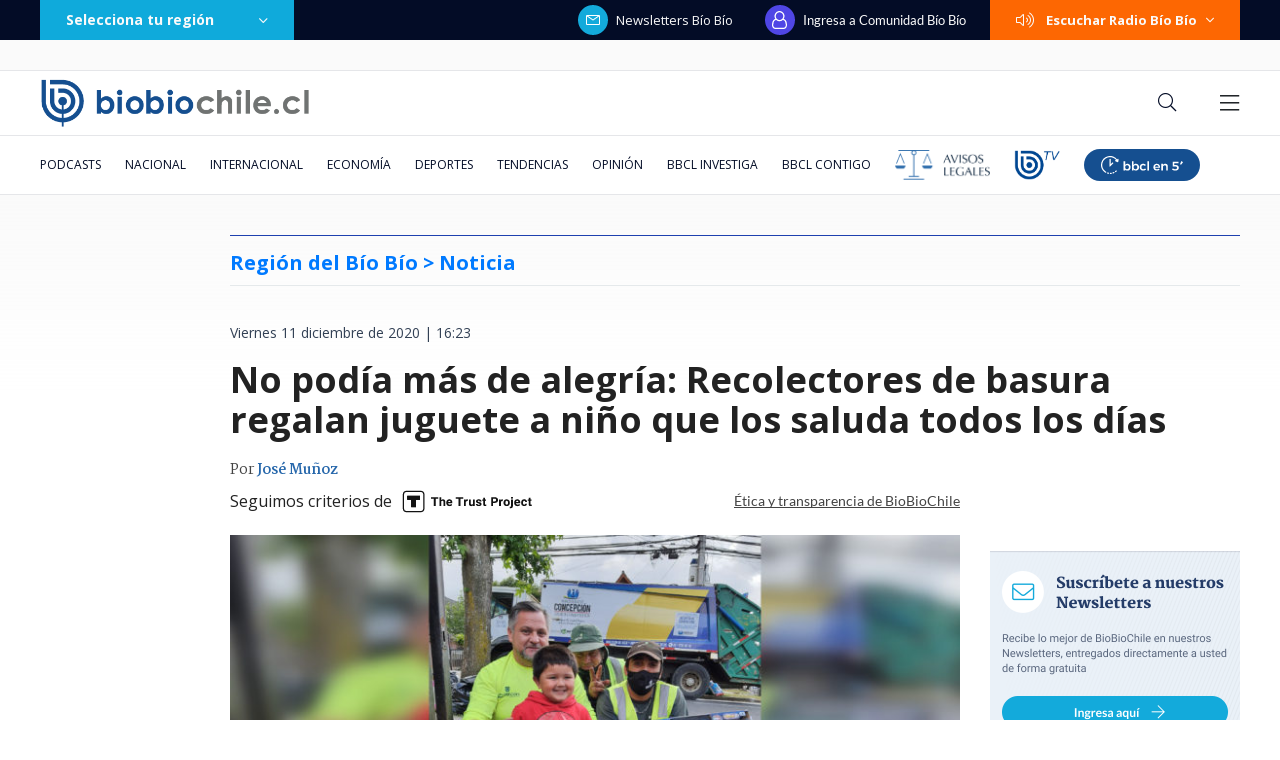

--- FILE ---
content_type: text/html; charset=utf-8
request_url: https://realtime.bbcl.cl/hit/?t=1769253181563&url=https%3A%2F%2Fwww.biobiochile.cl%2Fnoticias%2Fnacional%2Fregion-del-bio-bio%2F2020%2F12%2F11%2Fno-podia-mas-de-alegria-recolectores-de-basura-regalan-juguete-a-nino-que-los-saluda-todos-los-dias.shtml&property=01G1KMVDSGMWCR31GWZX0VBJBY&referrer=
body_size: -16
content:
01KFQVA7STMT3Y1K70MWEM816S.5LgGl43BMk7KkoJbB7khs4zYA/cy1/Z4mCbP0wMHuyo=

--- FILE ---
content_type: text/html; charset=utf-8
request_url: https://www.google.com/recaptcha/api2/aframe
body_size: 267
content:
<!DOCTYPE HTML><html><head><meta http-equiv="content-type" content="text/html; charset=UTF-8"></head><body><script nonce="tYHXAKb-Z0ThnvDKIUO6dA">/** Anti-fraud and anti-abuse applications only. See google.com/recaptcha */ try{var clients={'sodar':'https://pagead2.googlesyndication.com/pagead/sodar?'};window.addEventListener("message",function(a){try{if(a.source===window.parent){var b=JSON.parse(a.data);var c=clients[b['id']];if(c){var d=document.createElement('img');d.src=c+b['params']+'&rc='+(localStorage.getItem("rc::a")?sessionStorage.getItem("rc::b"):"");window.document.body.appendChild(d);sessionStorage.setItem("rc::e",parseInt(sessionStorage.getItem("rc::e")||0)+1);localStorage.setItem("rc::h",'1769253195751');}}}catch(b){}});window.parent.postMessage("_grecaptcha_ready", "*");}catch(b){}</script></body></html>

--- FILE ---
content_type: application/javascript
request_url: https://www.biobiochile.cl/static/realtime/realtime-nacional.js?t=1769253192442&callback=BBCL_Realtime
body_size: 1175
content:
/*2026-01-24 11:12:07*/ BBCL_Realtime([{"id":6710021,"titulo":"Fue acusado de \"apitutar\" a su pareja: ex gerente de ENAP despedido interpone millonaria demanda","url":"https:\/\/www.biobiochile.cl\/especial\/bbcl-investiga\/noticias\/articulos\/2026\/01\/24\/fue-acusado-de-apitutar-a-su-pareja-ex-gerente-de-enap-despedido-interpone-millonaria-demanda.shtml","imagen":"2026\/01\/relato-artificial-y-sin-defensa-ex-gerente-de-enap-despedido-interpone-millonaria-demanda.png","video_rudo_destacado":"","categoria":"nacional","en_vivo":false,"visitas":374},{"id":6710018,"titulo":"Ivette Vergara con todo contra Vasco Moulian por dichos sobre su hijo: \"No lo voy a aguantar\"","url":"https:\/\/www.biobiochile.cl\/noticias\/dopamina\/2026\/01\/23\/ivette-vergara-con-todo-contra-vasco-moulian-por-dichos-sobre-su-hijo-no-lo-voy-a-aguantar.shtml","imagen":"2026\/01\/ivette-vergara-vasco-moulian-dichos-hijo-no-lo-voy-aguantar-.jpg","video_rudo_destacado":"","categoria":"nacional","en_vivo":false,"visitas":339},{"id":6710057,"titulo":"Naya F\u00e1cil contesta cr\u00edticas de Cony Capelli por ayuda en incendios y revela origen de la pugna","url":"https:\/\/www.biobiochile.cl\/noticias\/dopamina\/2026\/01\/23\/naya-facil-contesta-criticas-de-cony-capelli-por-ayuda-en-incendios-y-revela-origen-de-la-pugna.shtml","imagen":"2026\/01\/naya-facil-criticas-cony-capelli-ayuda-incendios-origen-pugna-.jpg","video_rudo_destacado":"","categoria":"nacional","en_vivo":false,"visitas":158},{"id":6708967,"titulo":"\"No parece justificado\": Corte cuestiona contrataci\u00f3n de abogado de Boric y revoca su sobreseimiento","url":"https:\/\/www.biobiochile.cl\/especial\/bbcl-investiga\/noticias\/articulos\/2026\/01\/23\/no-parece-justificado-corte-cuestiona-contratacion-de-abogado-de-boric-y-revoca-su-sobreseimiento.shtml","imagen":"2026\/01\/gabriel-boric-y-jonatan-valenzuela-corte-cuestiona-contratacion.png","video_rudo_destacado":"","categoria":"nacional","en_vivo":false,"visitas":149},{"id":6709652,"titulo":"No ser\u00e1n malls chinos: Falabella llegar\u00e1 a ocupar algunas de las tiendas que dej\u00f3 el cierre de Corona","url":"https:\/\/www.biobiochile.cl\/noticias\/economia\/negocios-y-empresas\/2026\/01\/23\/no-seran-malls-chinos-falabella-llegara-a-ocupar-algunas-de-las-tiendas-que-dejo-el-cierre-de-corona.shtml","imagen":"2026\/01\/no-seran-un-mall-chino-falabella-llegara-a-ocupar-algunas-de-las-tiendas-que-dejo-corona.jpg","video_rudo_destacado":"","categoria":"nacional","en_vivo":false,"visitas":134},{"id":6708887,"titulo":"Vallejo sobre advertencia de contralora: \"El reajuste tiene un carril distinto a socio emergencia\"","url":"https:\/\/www.biobiochile.cl\/noticias\/nacional\/chile\/2026\/01\/23\/vallejo-sobre-advertencia-de-contralora-el-reajuste-tiene-un-carril-distinto-a-socio-emergencia.shtml","imagen":"2026\/01\/vallejo-sobre-advertencia-de-contralora-el-reajuste-tiene-un-carril-distinto-a-socio-emergencia.png","video_rudo_destacado":"","categoria":"nacional","en_vivo":false,"visitas":93},{"id":6709824,"titulo":"Criticado por astr\u00f3nomos y Kast: Empresa da pie atr\u00e1s a pol\u00e9mico proyecto INNA de hidr\u00f3geno verde","url":"https:\/\/www.biobiochile.cl\/noticias\/economia\/actualidad-economica\/2026\/01\/23\/criticado-por-astronomos-y-kast-empresa-da-pie-atras-a-polemico-proyecto-inna-de-hidrogeno-verde.shtml","imagen":"2026\/01\/criticado-por-astronomos-y-kast_-empresa-da-pie-atras-a-polemico-proyecto-inna-de-hidrogeno-verde.jpg","video_rudo_destacado":"","categoria":"nacional","en_vivo":false,"visitas":52},{"id":6710080,"titulo":"Joven estuvo m\u00e1s de un a\u00f1o en prisi\u00f3n por robo que no cometi\u00f3: result\u00f3 ser inocente y ser\u00e1 indemnizado","url":"https:\/\/www.biobiochile.cl\/noticias\/nacional\/region-metropolitana\/2026\/01\/24\/joven-estuvo-mas-de-un-ano-en-prision-por-robo-que-no-cometio-resulto-ser-inocente-y-sera-indemnizado.shtml","imagen":"2026\/01\/cntxt-a-1-por-joven-prision-1-ano-declarado-inocente-sera-indemnizado.jpg","video_rudo_destacado":"","categoria":"nacional","en_vivo":false,"visitas":52},{"id":6709682,"titulo":"Donald Trump vuelve a generar preocupaci\u00f3n por su salud al evidenciar morentones en sus manos","url":"https:\/\/www.biobiochile.cl\/noticias\/internacional\/eeuu\/2026\/01\/23\/donald-trump-vuelve-a-generar-preocupacion-por-su-salud-al-evidenciar-morentones-en-sus-manos.shtml","imagen":"2026\/01\/trump-moretones-mano.png","video_rudo_destacado":"","categoria":"nacional","en_vivo":false,"visitas":39},{"id":6710036,"titulo":"De cara al fin del Gobierno de Boric: Socialismo Democr\u00e1tico y DC acuerdan crear coalici\u00f3n sin FA y PC","url":"https:\/\/www.biobiochile.cl\/noticias\/nacional\/chile\/2026\/01\/23\/de-cara-al-fin-del-gobierno-de-boric-socialismo-democratico-y-dc-fijan-acuerdan-coalicion-sin-fa-y-pc.shtml","imagen":"2026\/01\/a-1-archiv-por-socialismo-democratico-distancia-boric-fin-de-gobierno.png","video_rudo_destacado":"","categoria":"nacional","en_vivo":false,"visitas":37}])

--- FILE ---
content_type: application/javascript; charset=utf-8
request_url: https://fundingchoicesmessages.google.com/f/AGSKWxV490vTuHEJ_jjQncv41H8JwloqCIQV9ypiGDp9W-l1AyH3z4nKgx0SZ-ThJDAJackoEI05VmtHLx-2z_phWjuv8ZhnLZaq_lYjOIiG4hpts42J5ShHQCoPqCmwddA6vTM555QgkfUCti9fIV9bISfOJids8uWkosQNagnLWLcY89eLFiYVQ4fPSW5p/_/vtextads./butler.php?type=/admeta._ad_zone_/600x75_
body_size: -1287
content:
window['249a8570-9fec-49f2-8068-12bd395630f0'] = true;